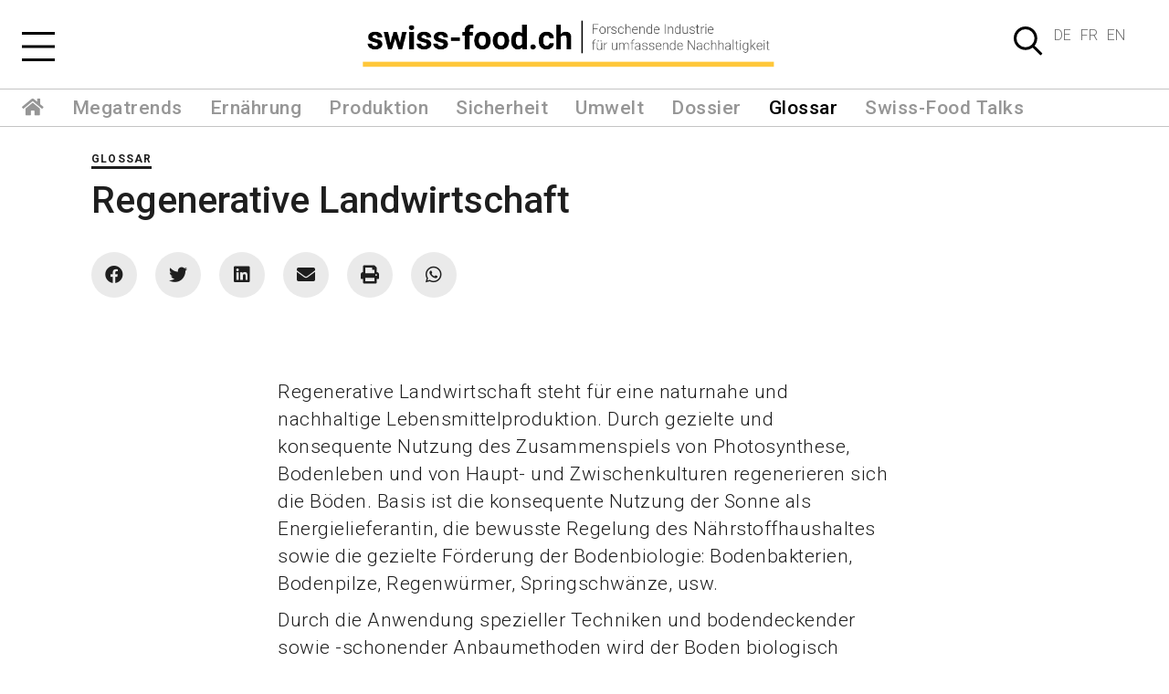

--- FILE ---
content_type: text/html; charset=UTF-8
request_url: https://swiss-food.ch/glossar/regenerative-landwirtschaft
body_size: 6527
content:
<!DOCTYPE html>
<html lang="de-CH">
<head>
    <meta http-equiv="X-UA-Compatible" content="IE=edge" />
    <meta charset="utf-8" />

                    

<title>swiss-food.ch - Regenerative Landwirtschaft</title>

<meta name="description" content="">
<meta name="keywords" content="">

<!-- Eindeutige URL -->
<link rel="canonical" href="https://swiss-food.ch/glossar/regenerative-landwirtschaft"/>

<link rel="icon" href="/elements/cropped-Symbol-32x32.png" sizes="32x32" />
<link rel="icon" href="/elements/cropped-Symbol-192x192.png" sizes="192x192" />
<link rel="apple-touch-icon" href="/elements/cropped-Symbol-180x180.png" />

<!-- Open Graph / Facebook -->
<meta property="og:url" content="https://swiss-food.ch/glossar/regenerative-landwirtschaft">
<meta property="og:site_name" content="Swiss Food">
<meta property="og:type" content="website">
<meta property="og:title" content="Regenerative Landwirtschaft">


<!-- Twitter -->
<meta name="twitter:card" content="summary">
<meta name="twitter:site" content="Swiss Food">
<meta name="twitter:creator" content="@reatch">
<meta name="twitter:title" content="Regenerative Landwirtschaft">

<!-- Structured Data -->
<script type="application/ld+json">
    {
        "@context": "http://schema.org",
        "@type": "WebSite",
        "url": "https://swiss-food.ch/glossar/regenerative-landwirtschaft"
    }
</script>


    <meta name="viewport" content="width=device-width, initial-scale=1.0, maximum-scale=1.0, user-scalable=no, viewport-fit=cover" />
    <meta name="referrer" content="origin-when-cross-origin" />
    <link rel="stylesheet" type="text/css" href="/css/app.css?1765466851">
    <script src="/js/app.js?1748295018"></script>
    
                <link rel="alternate" type="application/atom+xml" href="/hauptkategorien/megatrends/feed">
            <link rel="alternate" type="application/atom+xml" href="/hauptkategorien/ernaehrung/feed">
            <link rel="alternate" type="application/atom+xml" href="/hauptkategorien/produktion/feed">
            <link rel="alternate" type="application/atom+xml" href="/hauptkategorien/sicherheit/feed">
            <link rel="alternate" type="application/atom+xml" href="/hauptkategorien/umwelt/feed">
            <link rel="alternate" type="application/atom+xml" href="/hauptkategorien/dossier/feed">
        
    
    <!-- Global site tag (gtag.js) - Google Analytics -->
    <script async src="https://www.googletagmanager.com/gtag/js?id=UA-157609370-1"></script>
    <script>
    window.dataLayer = window.dataLayer || [];
    function gtag(){dataLayer.push(arguments);}
    gtag('js', new Date());
    gtag('config', 'UA-157609370-1');
    </script>

    <!-- Google Tag Manager (V4) -->
    <script>(function(w,d,s,l,i){w[l]=w[l]||[];w[l].push({'gtm.start':
    new Date().getTime(),event:'gtm.js'});var f=d.getElementsByTagName(s)[0],
    j=d.createElement(s),dl=l!='dataLayer'?'&l='+l:'';j.async=true;j.src=
    'https://www.googletagmanager.com/gtm.js?id='+i+dl;f.parentNode.insertBefore(j,f);
    })(window,document,'script','dataLayer','GTM-TFRZ8JX');</script>
    <!-- End Google Tag Manager -->

</head>
<body class="glossary glossary_default">

<!-- Google Tag Manager (noscript) -->
<noscript><iframe src="https://www.googletagmanager.com/ns.html?id=GTM-TFRZ8JX"
height="0" width="0" style="display:none;visibility:hidden"></iframe></noscript>
<!-- End Google Tag Manager (noscript) -->

    <header class="header">
    <div class="container-fluid">
        <div class="d-flex px-5 py-2 justify-content-between border-bottom border-gray2 align-items-top header-inner-padding">
            <button class="burger"></button>
            <h1 class="logo">
                <a href="https://swiss-food.ch/">
                    <img class="img-fluid d-none d-sm-inline" src="/elements/logo/logo-swiss-food-de-CH.png" alt="Forschende Industrie&lt;br/&gt;für umfassende Nachhaltigkeit" />
                    <img class="img-fluid d-inline d-sm-none" src="/elements/logo/logo-swiss-food-mobile-de-CH.png" alt="Forschende Industrie&lt;br/&gt;für umfassende Nachhaltigkeit" />
                </a>
            </h1>
            <div class="d-flex align-items-start position-relative">
                <button class="search"></button>
                <div class="mt-5">
                    <div class="language-switcher me-5 text-uppercase">
    <ul class="p-0 m-0">
        
                            <li><a href="https://swiss-food.ch/glossar/regenerative-landwirtschaft">DE</a></li>
                                        <li><a href="https://swiss-food.ch/fr/glossaire/agriculture-régénératrice">FR</a></li>
                                        <li><a href="https://swiss-food.ch/en/glossary/regenerative-agriculture">EN</a></li>
            
            </ul>
</div>
                </div>
                <div id="search-form">
                    <form action="https://swiss-food.ch/search/results">
                        <div class="input-group mb-3">
                            <input type="q" name="q" placeholder="Suchen" required>
                        </div>
                    </form>
                </div>
            </div>
        </div>
    </div>
</header>



    <div id="main-menu" class="bg-white" style="display: none">
        <div class="row h-100">
            <div class="col-sm-6 bg-blue h-100">
                <div class="d-block d-sm-none px-5 pt-5 pb-2">
                    <div class="language-switcher me-5 text-uppercase">
    <ul class="p-0 m-0">
        
                            <li><a href="https://swiss-food.ch/glossar/regenerative-landwirtschaft">DE</a></li>
                                        <li><a href="https://swiss-food.ch/fr/glossaire/agriculture-régénératrice">FR</a></li>
                                        <li><a href="https://swiss-food.ch/en/glossary/regenerative-agriculture">EN</a></li>
            
            </ul>
</div>
                </div>
                <ul class="text-md px-5 pb-5 pt-sm-5">
                                                                        <li>
                                <a class="text-xxl" href="https://swiss-food.ch/hauptkategorien/megatrends">Megatrends</a>
                            </li>
                                                                                                <li>
                                <a class="text-xxl" href="https://swiss-food.ch/hauptkategorien/ernaehrung">Ernährung</a>
                            </li>
                                                                                                <li>
                                <a class="text-xxl" href="https://swiss-food.ch/hauptkategorien/produktion">Produktion</a>
                            </li>
                                                                                                <li>
                                <a class="text-xxl" href="https://swiss-food.ch/hauptkategorien/sicherheit">Sicherheit</a>
                            </li>
                                                                                                <li>
                                <a class="text-xxl" href="https://swiss-food.ch/hauptkategorien/umwelt">Umwelt</a>
                            </li>
                                                                                                <li>
                                <a class="text-xxl" href="https://swiss-food.ch/hauptkategorien/dossier">Dossier</a>
                            </li>
                                                                <li>
                        <a href="https://swiss-food.ch/glossar" class="text-xxl">Glossar</a>
                    </li>
                </ul>
            </div>
            <div class="col-sm-3 bg-orange h-100">
                <ul class="text-md p-5">
                                                                        <li>
                                <a class="text-lg" href="https://swiss-food.ch/nebenkategorien/medien">Medien</a>
                            </li>
                                                                                                <li>
                                <a class="text-lg" href="https://swiss-food.ch/nebenkategorien/wissen">Wissen</a>
                            </li>
                                                                                                <li>
                                <a class="text-lg" href="https://swiss-food.ch/nebenkategorien/forschung">Forschung</a>
                            </li>
                                                                                                <li>
                                <a class="text-lg" href="https://swiss-food.ch/nebenkategorien/politik">Politik</a>
                            </li>
                                                                                                                                                                                                </ul>
            </div>
            <div class="col-sm-3 bg-green h-100">
                <ul class="text-md p-5">
                                            <li>
                            <a href="/fakten-blindspots" class="text-lg">Fakten &amp; Blindspots</a>
                        </li>
                                            <li>
                            <a href="/meinung" class="text-lg">Meinung</a>
                        </li>
                                            <li>
                            <a href="/audio-video" class="text-lg">Audio &amp; Video</a>
                        </li>
                                            <li>
                            <a href="/zitate" class="text-lg">Zitate</a>
                        </li>
                                            <li>
                            <a href="/newsletter" class="text-lg">Newsletter</a>
                        </li>
                                    </ul>
            </div>
        </div>
    </div>
    <nav id="main-navigation" class="py-2 px-5 border-gray2 d-none d-sm-block">
        <ul class="text-md">
            <li><a href="https://swiss-food.ch/"><i class="fas fa-home"></i></a></li>
                                                                                                                    <li class="border- ">
                                        <a href="https://swiss-food.ch/hauptkategorien/megatrends">Megatrends</a>
                    </li>
                                                                                                                                    <li class="border- ">
                                        <a href="https://swiss-food.ch/hauptkategorien/ernaehrung">Ernährung</a>
                    </li>
                                                                                                                                    <li class="border- ">
                                        <a href="https://swiss-food.ch/hauptkategorien/produktion">Produktion</a>
                    </li>
                                                                                                                                    <li class="border- ">
                                        <a href="https://swiss-food.ch/hauptkategorien/sicherheit">Sicherheit</a>
                    </li>
                                                                                                                                    <li class="border- ">
                                        <a href="https://swiss-food.ch/hauptkategorien/umwelt">Umwelt</a>
                    </li>
                                                                                                                                    <li class="border- ">
                                        <a href="https://swiss-food.ch/hauptkategorien/dossier">Dossier</a>
                    </li>
                                        <li class="current"><a href="https://swiss-food.ch/glossar">Glossar</a></li>
            <li>
                <a href="https://swiss-food.ch/audio-video">Swiss-Food Talks</a>
            </li>
        </ul>
    </nav>


    <div class="main-content">
        <div class="container-fluid">
                <div class="main-content">
        <div class="mt-5">
            <div class="container glossary-header detail-header">
                <div class="text-xs text-uppercase mb-3 d-inline-block border-bottom-3">Glossar</div>
                <h2 class="text-xl mb-3">Regenerative Landwirtschaft</h2>
                <p class="text-md mb-5 fw-normal"></p>
                <ul class="social-links mx-5 mx-sm-0">
    <li><a href="https://www.facebook.com/sharer/sharer.php?u=https://swiss-food.ch/glossar/regenerative-landwirtschaft" target="_blank"><i class="fab fa-facebook"></i></a></li>
    <li><a href="https://twitter.com/intent/tweet?url=https://swiss-food.ch/glossar/regenerative-landwirtschaft" target="_blank"><i class="fab fa-twitter"></i></a></li>
    <li><a href="https://www.linkedin.com/sharing/share-offsite/?url=https://swiss-food.ch/glossar/regenerative-landwirtschaft" target="_blank"><i class="fab fa-linkedin"></i></a></li>
    <li><a href="mailto:?&subject=&cc=&bcc=&body=https://swiss-food.ch/glossar/regenerative-landwirtschaft" target="_blank"><i class="fas fa-envelope"></i></a></li>
    <li onclick="window.print();return false;"><i class="fas fa-print"></i></li>
    <li><a href="whatsapp://send?text=https://swiss-food.ch/glossar/regenerative-landwirtschaft" target="_blank"><i class="fab fa-whatsapp"></i></a></li>
</ul>
            </div>

                                    <div class="anchor-link" id="content-block-146553"></div>
                    <div class="content-block block-text fw-300 content-50 mb-6 px-5 px-sm-0 text-md">
    <p>Regenerative Landwirtschaft steht für eine naturnahe und nachhaltige Lebensmittelproduktion. Durch gezielte und konsequente Nutzung des Zusammenspiels von Photosynthese, Bodenleben und von Haupt- und Zwischenkulturen regenerieren sich die Böden. Basis ist die konsequente Nutzung der Sonne als Energielieferantin, die bewusste Regelung des Nährstoffhaushaltes sowie die gezielte Förderung der Bodenbiologie: Bodenbakterien, Bodenpilze, Regenwürmer, Springschwänze, usw.</p>
<p>Durch die Anwendung spezieller Techniken und bodendeckender sowie -schonender Anbaumethoden wird der Boden biologisch belebt und chemisch und physikalisch optimiert. Die regenerative Bewirtschaftung führt dazu, dass der <strong>Humusanteil im Boden steigt</strong>. Sobald der Humusgehalt 5% übersteigt, entsteht eine Eigendynamik: die Bodenorganismen regulieren und optimieren laufend die chemische Zusammensetzung des Bodens.</p>
<p>Folgende fünf Grundsätze gelten in der regenerativen Landwirtschaft:</p>
<ol><li><a href="https://swiss-food.ch/glossar/biodiversitaet">Biodiversität</a> in und über dem Boden</li><li>Minimale Bodenstörung</li><li>Dauernd durchwurzelter Boden</li><li>Dauernd bedeckter Boden</li><li>Integration von Tieren</li></ol>
</div>
<style>
.block-text a{
    border-color: var(--bs-default);
}
.block-text a:hover{
    color: var(--bs-default);
}
</style>
        
        <div class="anchor-link" id="content-block-146554"></div>
                    <div class="container content-block block-source mb-6 text-xs content-50 px-5 px-sm-0">
    <h4 class="mb-3">Sources</h4>
    <div><p><a href="https://www.bauernzeitung.ch/artikel/agrarpolitik/regenerative-landwirtschaft-spleen-oder-aufbruch-in-die-zukunft-353148" target="_blank" rel="noreferrer noopener">BauernZeitung: Spleen oder Aufbruch in die Zukunft?</a><br></p></div>
</div>
<style>
.block-source a{
    border-color: var(--bs-default);
}
.block-source a:hover{
    color: var(--bs-default);
}
</style>
        
                        </div>
        
        <div class="p-5 bg-gray">
            <h4 class="text-xl mb-6">Begriffe aus dem Glossar</h4>
            <ul class="glossary-items-column row">
                            <li class="col-12 col-sm-3"><a href="https://swiss-food.ch/glossar/abiotischer-biotischer-stress" title="Abiotischer / Biotischer Stress">Abiotischer / Biotischer Stress</a></li>
                            <li class="col-12 col-sm-3"><a href="https://swiss-food.ch/glossar/agraroekologie" title="Agrarökologie">Agrarökologie</a></li>
                            <li class="col-12 col-sm-3"><a href="https://swiss-food.ch/glossar/analytik" title="Analytik">Analytik</a></li>
                            <li class="col-12 col-sm-3"><a href="https://swiss-food.ch/glossar/artenvielfalt" title="Artenvielfalt">Artenvielfalt</a></li>
                            <li class="col-12 col-sm-3"><a href="https://swiss-food.ch/glossar/bevoelkerungswachstum" title="Bevölkerungswachstum">Bevölkerungswachstum</a></li>
                            <li class="col-12 col-sm-3"><a href="https://swiss-food.ch/glossar/bienen" title="Bienen">Bienen</a></li>
                            <li class="col-12 col-sm-3"><a href="https://swiss-food.ch/glossar/bio-dynamische-landwirtschaft" title="Bio-dynamische Landwirtschaft">Bio-dynamische Landwirtschaft</a></li>
                            <li class="col-12 col-sm-3"><a href="https://swiss-food.ch/glossar/bio-pestizide" title="Bio-Pestizide">Bio-Pestizide</a></li>
                            <li class="col-12 col-sm-3"><a href="https://swiss-food.ch/glossar/biodiversitaet" title="Biodiversität">Biodiversität</a></li>
                            <li class="col-12 col-sm-3"><a href="https://swiss-food.ch/glossar/biologicals" title="Biologicals">Biologicals</a></li>
                            <li class="col-12 col-sm-3"><a href="https://swiss-food.ch/glossar/biologische-landwirtschaft" title="Biologische Landwirtschaft">Biologische Landwirtschaft</a></li>
                            <li class="col-12 col-sm-3"><a href="https://swiss-food.ch/glossar/biotechnologie" title="Biotechnologie">Biotechnologie</a></li>
                            <li class="col-12 col-sm-3"><a href="https://swiss-food.ch/glossar/biozide" title="Biozide">Biozide</a></li>
                            <li class="col-12 col-sm-3"><a href="https://swiss-food.ch/glossar/bluehstreifen" title="Blühstreifen">Blühstreifen</a></li>
                            <li class="col-12 col-sm-3"><a href="https://swiss-food.ch/glossar/chemophobie" title="Chemophobie">Chemophobie</a></li>
                            <li class="col-12 col-sm-3"><a href="https://swiss-food.ch/glossar/cisgene-pflanzen" title="Cisgene Pflanzen">Cisgene Pflanzen</a></li>
                            <li class="col-12 col-sm-3"><a href="https://swiss-food.ch/glossar/crispr-cas9" title="CRISPR/Cas9">CRISPR/Cas9</a></li>
                            <li class="col-12 col-sm-3"><a href="https://swiss-food.ch/glossar/digitale-landwirtschaft" title="Digitale Landwirtschaft">Digitale Landwirtschaft</a></li>
                            <li class="col-12 col-sm-3"><a href="https://swiss-food.ch/glossar/ernaehrungssicherheit" title="Ernährungssicherheit">Ernährungssicherheit</a></li>
                            <li class="col-12 col-sm-3"><a href="https://swiss-food.ch/glossar/food-loss" title="Food Loss">Food Loss</a></li>
                            <li class="col-12 col-sm-3"><a href="https://swiss-food.ch/glossar/food-waste" title="Food Waste">Food Waste</a></li>
                            <li class="col-12 col-sm-3"><a href="https://swiss-food.ch/glossar/gefahr" title="Gefahr">Gefahr</a></li>
                            <li class="col-12 col-sm-3"><a href="https://swiss-food.ch/glossar/genom-editierung" title="Genom-Editierung">Genom-Editierung</a></li>
                            <li class="col-12 col-sm-3"><a href="https://swiss-food.ch/glossar/gentechnik" title="Gentechnik">Gentechnik</a></li>
                            <li class="col-12 col-sm-3"><a href="https://swiss-food.ch/glossar/giftcocktail" title="Giftcocktail">Giftcocktail</a></li>
                            <li class="col-12 col-sm-3"><a href="https://swiss-food.ch/glossar/grenzwerte" title="Grenzwerte">Grenzwerte</a></li>
                            <li class="col-12 col-sm-3"><a href="https://swiss-food.ch/glossar/gruene-biotechnologie" title="Grüne Biotechnologie">Grüne Biotechnologie</a></li>
                            <li class="col-12 col-sm-3"><a href="https://swiss-food.ch/glossar/gruene-revolution" title="Grüne Revolution">Grüne Revolution</a></li>
                            <li class="col-12 col-sm-3"><a href="https://swiss-food.ch/glossar/hochgefaehrliche-pestizide-highly-hazardous-pesticides-hhp" title="Hochgefährliche Pestizide (&quot;Highly Hazardous Pesticides / HHP&quot;)">Hochgefährliche Pestizide (&quot;Highly Hazardous Pesticides / HHP&quot;)</a></li>
                            <li class="col-12 col-sm-3"><a href="https://swiss-food.ch/glossar/insektensterben" title="Insektensterben">Insektensterben</a></li>
                            <li class="col-12 col-sm-3"><a href="https://swiss-food.ch/glossar/integrated-pest-management" title="Integrated Pest Management">Integrated Pest Management</a></li>
                            <li class="col-12 col-sm-3"><a href="https://swiss-food.ch/glossar/kausalitaet" title="Kausalität">Kausalität</a></li>
                            <li class="col-12 col-sm-3"><a href="https://swiss-food.ch/glossar/klimawandel" title="Klimawandel">Klimawandel</a></li>
                            <li class="col-12 col-sm-3"><a href="https://swiss-food.ch/glossar/konventionelle-landwirtschaft" title="Konventionelle Landwirtschaft">Konventionelle Landwirtschaft</a></li>
                            <li class="col-12 col-sm-3"><a href="https://swiss-food.ch/glossar/korrelation" title="Korrelation">Korrelation</a></li>
                            <li class="col-12 col-sm-3"><a href="https://swiss-food.ch/glossar/krebserregend" title="Krebserregend">Krebserregend</a></li>
                            <li class="col-12 col-sm-3"><a href="https://swiss-food.ch/glossar/kreislaufwirtschaft" title="Kreislaufwirtschaft">Kreislaufwirtschaft</a></li>
                            <li class="col-12 col-sm-3"><a href="https://swiss-food.ch/glossar/landflucht" title="Landflucht">Landflucht</a></li>
                            <li class="col-12 col-sm-3"><a href="https://swiss-food.ch/glossar/metaboliten" title="Metaboliten">Metaboliten</a></li>
                            <li class="col-12 col-sm-3"><a href="https://swiss-food.ch/glossar/molecular-pharming" title="Molecular Pharming">Molecular Pharming</a></li>
                            <li class="col-12 col-sm-3"><a href="https://swiss-food.ch/glossar/mutationszuechtung" title="Mutationszüchtung">Mutationszüchtung</a></li>
                            <li class="col-12 col-sm-3"><a href="https://swiss-food.ch/glossar/nachhaltigkeit" title="Nachhaltigkeit">Nachhaltigkeit</a></li>
                            <li class="col-12 col-sm-3"><a href="https://swiss-food.ch/glossar/oekointelligenz" title="Ökointelligenz">Ökointelligenz</a></li>
                            <li class="col-12 col-sm-3"><a href="https://swiss-food.ch/glossar/pestizid" title="Pestizid">Pestizid</a></li>
                            <li class="col-12 col-sm-3"><a href="https://swiss-food.ch/glossar/pflanzenschutzmittel" title="Pflanzenschutzmittel">Pflanzenschutzmittel</a></li>
                            <li class="col-12 col-sm-3"><a href="https://swiss-food.ch/glossar/pflanzenzuechtung" title="Pflanzenzüchtung">Pflanzenzüchtung</a></li>
                            <li class="col-12 col-sm-3"><a href="https://swiss-food.ch/glossar/praezisionsfermentation" title="Präzisionsfermentation">Präzisionsfermentation</a></li>
                            <li class="col-12 col-sm-3"><a href="https://swiss-food.ch/glossar/regenerative-landwirtschaft" title="Regenerative Landwirtschaft">Regenerative Landwirtschaft</a></li>
                            <li class="col-12 col-sm-3"><a href="https://swiss-food.ch/glossar/resilienz-ernaehrungssystem" title="Resilienz">Resilienz</a></li>
                            <li class="col-12 col-sm-3"><a href="https://swiss-food.ch/glossar/ressourceneffizienz" title="Ressourceneffizienz">Ressourceneffizienz</a></li>
                            <li class="col-12 col-sm-3"><a href="https://swiss-food.ch/glossar/risiko" title="Risiko">Risiko</a></li>
                            <li class="col-12 col-sm-3"><a href="https://swiss-food.ch/glossar/rote-biotechnologie" title="Rote Biotechnologie">Rote Biotechnologie</a></li>
                            <li class="col-12 col-sm-3"><a href="https://swiss-food.ch/glossar/saatgutbehandlung-saatgutbeizung" title="Saatgutbehandlung, Saatgutbeizung">Saatgutbehandlung, Saatgutbeizung</a></li>
                            <li class="col-12 col-sm-3"><a href="https://swiss-food.ch/glossar/synthetische-pestizide" title="Synthetische Pestizide">Synthetische Pestizide</a></li>
                            <li class="col-12 col-sm-3"><a href="https://swiss-food.ch/glossar/taxonomie" title="Taxonomie">Taxonomie</a></li>
                            <li class="col-12 col-sm-3"><a href="https://swiss-food.ch/glossar/transgene-pflanzen" title="Transgene Pflanzen">Transgene Pflanzen</a></li>
                            <li class="col-12 col-sm-3"><a href="https://swiss-food.ch/glossar/unkraut" title="Unkraut">Unkraut</a></li>
                            <li class="col-12 col-sm-3"><a href="https://swiss-food.ch/glossar/urban-farming" title="Urban Farming">Urban Farming</a></li>
                            <li class="col-12 col-sm-3"><a href="https://swiss-food.ch/glossar/vorsorgeprinzip" title="Vorsorgeprinzip">Vorsorgeprinzip</a></li>
                            <li class="col-12 col-sm-3"><a href="https://swiss-food.ch/glossar/wasserknappheit" title="Wasserknappheit">Wasserknappheit</a></li>
                            <li class="col-12 col-sm-3"><a href="https://swiss-food.ch/glossar/weisse-biotechnologie" title="Weisse Biotechnologie">Weisse Biotechnologie</a></li>
                        </ul>
        </div>

    </div>
        </div>
    </div>

    <!-- hook intializes cookie-consent-banner -->
    
    
<footer class="footer">
    <div class="container-fluid">
        <div class="row bg-turqoise p-5">
            <div class="col-12 col-sm-3">
                <p>swiss-food.ch<br/>
                Powered by Syngenta und Bayer
                </p>
            </div>
            <div class="col-12 col-sm-3">
                <p><a href="mailto:info@swiss-food.ch">info@swiss-food.ch</a><br/>
                    044 300 30 40</p>
            </div>
            <div class="col-12 col-sm-3 offset-0 offset-sm-3">
                                    <a href="https://swiss-food.ch/impressum" class="text-decoration d-block">Impressum</a>
                                    <a href="https://swiss-food.ch/datenschutzerklaerung" class="text-decoration d-block">Datenschutzerklärung</a>
                                <div class="d-flex mt-3">
                    <a class="d-block me-3 text-md" href="https://www.facebook.com/swissfoodCH" target="_blank"><i class="fab fa-facebook"></i></a>
                    <a class="d-block me-3 text-md" href="https://twitter.com/swissfood_ch" target="_blank"><img class="custom-x-image" src="/elements/X_logo_2023.svg"></a>
                    <a class="d-block me-3 text-md" href="https://www.linkedin.com/company/91526158/" target="_blank"><i class="fab fa-linkedin"></i></a>
                    <a class="d-block text-md" href="https://www.instagram.com/swiss_food.ch" target="_blank"><i class="fab fa-instagram"></i></a>
                </div>
            </div>
            <div class="col12 mt-5 d-flex d-sm-none justify-content-center">
                <div class="language-switcher me-5 text-uppercase">
    <ul class="p-0 m-0">
        
                            <li><a href="https://swiss-food.ch/glossar/regenerative-landwirtschaft">DE</a></li>
                                        <li><a href="https://swiss-food.ch/fr/glossaire/agriculture-régénératrice">FR</a></li>
                                        <li><a href="https://swiss-food.ch/en/glossary/regenerative-agriculture">EN</a></li>
            
            </ul>
</div>
            </div>
        </div>
    </div>
</footer>



<script type="text/javascript">
    window.Craft = {"csrfTokenName":"CRAFT_CSRF_TOKEN","csrfTokenValue":"gP4AfNRaS-ZBoXY6HR1L7swaZsobsXSl4ASu67lcGqc3tCkg-l1e-baOdTu7bAynFdkwfytpcryeTAGZTvQ954tW2bzfGFfpDoRvDY1qDss="};

    //fill all fields with name CRAFT_CSRF_TOKEN
</script>

    <!-- Twitter universal website tag code -->
    <script>
        !function(e,t,n,s,u,a){e.twq||(s=e.twq=function(){s.exe?s.exe.apply(s,arguments):s.queue.push(arguments);
        },s.version='1.1',s.queue=[],u=t.createElement(n),u.async=!0,u.src='//static.ads-twitter.com/uwt.js',
        a=t.getElementsByTagName(n)[0],a.parentNode.insertBefore(u,a))}(window,document,'script');
        // Insert Twitter Pixel ID and Standard Event data below
        twq('init','o8pw1');
        twq('track','PageView');
    </script>
    <!-- End Twitter universal website tag code -->

</body>
</html>
